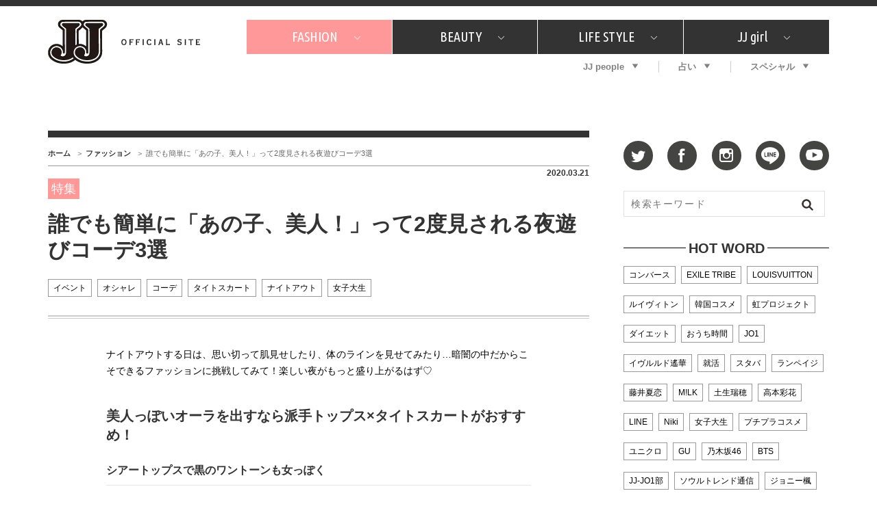

--- FILE ---
content_type: text/html; charset=utf-8
request_url: https://www.google.com/recaptcha/api2/aframe
body_size: 255
content:
<!DOCTYPE HTML><html><head><meta http-equiv="content-type" content="text/html; charset=UTF-8"></head><body><script nonce="VaSKTzomMheqIttwe9mf1w">/** Anti-fraud and anti-abuse applications only. See google.com/recaptcha */ try{var clients={'sodar':'https://pagead2.googlesyndication.com/pagead/sodar?'};window.addEventListener("message",function(a){try{if(a.source===window.parent){var b=JSON.parse(a.data);var c=clients[b['id']];if(c){var d=document.createElement('img');d.src=c+b['params']+'&rc='+(localStorage.getItem("rc::a")?sessionStorage.getItem("rc::b"):"");window.document.body.appendChild(d);sessionStorage.setItem("rc::e",parseInt(sessionStorage.getItem("rc::e")||0)+1);localStorage.setItem("rc::h",'1769277722190');}}}catch(b){}});window.parent.postMessage("_grecaptcha_ready", "*");}catch(b){}</script></body></html>

--- FILE ---
content_type: application/javascript; charset=utf-8
request_url: https://fundingchoicesmessages.google.com/f/AGSKWxVjpUr0VxYBJmzh0m8BYlrA0kqFdl1q_vaGxkR94PsBbi5wkzmR305mLDfUhfnYE4AjMaesTzKjF5HtQm_eEcpJhSjDHww-ORzeCx9_J5jO_BpA4foOctf5lWcwFOs4ugG6dFy8j2OTrPcU7omlwpdsghkEvX4aVE0QDm_bIBgRwfmuozauJ09AjEoG/_-banner-ads//exbl.min.js?_ad_bottom./gfx/ad-/iframeads.
body_size: -1290
content:
window['94e9eeee-51bd-4c9a-bbf4-6a5a5b3c6440'] = true;